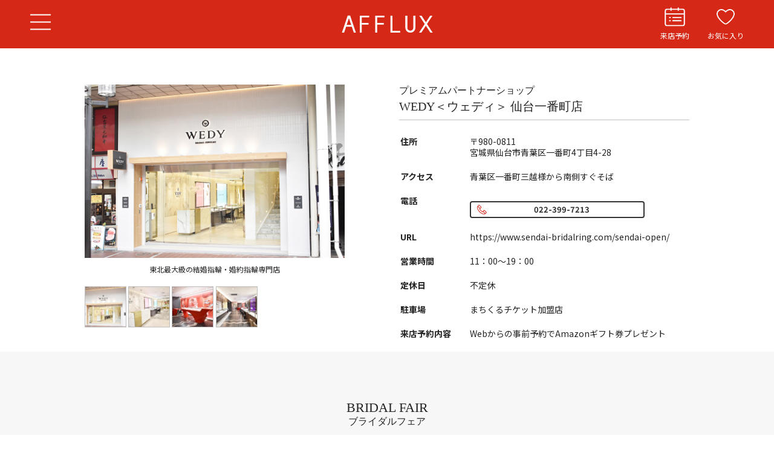

--- FILE ---
content_type: text/html; charset=utf-8
request_url: https://accounts.google.com/o/oauth2/postmessageRelay?parent=https%3A%2F%2Fafflux.jp&jsh=m%3B%2F_%2Fscs%2Fabc-static%2F_%2Fjs%2Fk%3Dgapi.lb.en.OE6tiwO4KJo.O%2Fd%3D1%2Frs%3DAHpOoo_Itz6IAL6GO-n8kgAepm47TBsg1Q%2Fm%3D__features__
body_size: 161
content:
<!DOCTYPE html><html><head><title></title><meta http-equiv="content-type" content="text/html; charset=utf-8"><meta http-equiv="X-UA-Compatible" content="IE=edge"><meta name="viewport" content="width=device-width, initial-scale=1, minimum-scale=1, maximum-scale=1, user-scalable=0"><script src='https://ssl.gstatic.com/accounts/o/2580342461-postmessagerelay.js' nonce="d1UfSIpSVZPqJOrmF53m0A"></script></head><body><script type="text/javascript" src="https://apis.google.com/js/rpc:shindig_random.js?onload=init" nonce="d1UfSIpSVZPqJOrmF53m0A"></script></body></html>

--- FILE ---
content_type: text/css
request_url: https://afflux.jp/wp-content/themes/afflux/style.css
body_size: -89
content:
/*
Template:twentyseventeen
Theme Name:afflux
*/

--- FILE ---
content_type: text/css
request_url: https://afflux.jp/wp-content/themes/afflux/css/notop.css?20190821
body_size: 406
content:
@charset "utf-8";
@media screen and (max-width: 768px){
  .ringBanner{
    margin: 5px 10px;
    text-align: center;
  }
  .bottomContentsLinks{
    margin:20px auto 70px;
  }
  .bottomContentsLinks .bcLinkBox{
    width: 48%;
    margin: 1%;
    float: left;
    transition: 0.5s;
  }
  .bottomContentsLinks .bcLinkBox:hover{
    opacity: 0.8;
  }
}

@media screen and (min-width: 769px) and (max-width: 999px) {
  .ringPanel{
    width: 100%;
    max-width: 1000px;
    margin: 0 auto;
  }
  .ringPanel .ringBanner{
    float: left;
    width: 49%;
    margin-right: 2%;
    margin-bottom: 30px;
    background: #efe8e9;
    background: -moz-linear-gradient(left, #ffffff 0%, #efe8e9 100%);
    background: -webkit-linear-gradient(left, #ffffff 0%,#efe8e9 100%);
    background: linear-gradient(to right, #ffffff 0%,#efe8e9 100%);
    filter: progid:DXImageTransform.Microsoft.gradient( startColorstr='#ffffff', endColorstr='#efe8e9',GradientType=1 );
    transition: 0.3s;
  }
  .ringPanel .ringBanner:nth-child(2n){
    margin-right: 0%;
  }
  .ringPanel .ringBanner:hover{
    background: #F7F7F7;
  }
  .shopPSwap{
    margin-bottom: 30px;
  }
  .bottomContentsLinks{
    margin:20px auto 70px;
  }
  .bottomContentsLinks .bcLinkBox{
    width: 24.6%;
    margin: 0.2%;
    float: left;
    transition: 0.5s;
  }
  .bottomContentsLinks .bcLinkBox:hover{
    opacity: 0.8;
  }
}

@media screen and (min-width: 1000px)  {
  .ringPanel{
    max-width: 1000px;
    width: 100%;
    margin: 0 auto;
  }
  .ringPanel .ringBanner{
    float: left;
    width: 49%;
    margin-right: 2%;
    margin-bottom: 30px;
    background: #efe8e9;
    background: -moz-linear-gradient(left, #ffffff 0%, #efe8e9 100%);
    background: -webkit-linear-gradient(left, #ffffff 0%,#efe8e9 100%);
    background: linear-gradient(to right, #ffffff 0%,#efe8e9 100%);
    filter: progid:DXImageTransform.Microsoft.gradient( startColorstr='#ffffff', endColorstr='#efe8e9',GradientType=1 );
    transition: 0.3s;
  }
  .ringPanel .ringBanner:nth-child(2n){
    margin-right: 0%;
  }
  .ringPanel .ringBanner:hover{
    background: #F7F7F7;
  }
  .shopPSwap{
    margin-bottom: 30px;
  }
  .bottomContentsLinks{
    margin:20px auto 70px;
  }
  .bottomContentsLinks .bcLinkBox{
    width: 24.6%;
    margin: 0.2%;
    float: left;
    transition: 0.5s;
  }
  .bottomContentsLinks .bcLinkBox:hover{
    opacity: 0.8;
  }
}

--- FILE ---
content_type: text/css
request_url: https://afflux.jp/wp-content/plugins/my-favorites/assets/fonts.css
body_size: 374
content:
@font-face {
  font-family: 'icomoon-ccc-my_favorite';
  src:  url('fonts/icomoon-ccc-my_favorite.eot?pzf51e');
  src:  url('fonts/icomoon-ccc-my_favorite.eot?pzf51e#iefix') format('embedded-opentype'),
    url('fonts/icomoon-ccc-my_favorite.ttf?pzf51e') format('truetype'),
    url('fonts/icomoon-ccc-my_favorite.woff?pzf51e') format('woff'),
    url('fonts/icomoon-ccc-my_favorite.svg?pzf51e#icomoon-ccc-my_favorite') format('svg');
  font-weight: normal;
  font-style: normal;
  font-display: block;
}

[class^="icon-ccc-my_favorite-"], [class*=" icon-ccc-my_favorite-"] {
  /* use !important to prevent issues with browser extensions that change fonts */
  font-family: 'icomoon-ccc-my_favorite' !important;
  speak: never;
  font-style: normal;
  font-weight: normal;
  font-variant: normal;
  text-transform: none;
  line-height: 1;

  /* Better Font Rendering =========== */
  -webkit-font-smoothing: antialiased;
  -moz-osx-font-smoothing: grayscale;
}

.icon-ccc-my_favorite-heart:before {
  content: "\f004";
}
.icon-ccc-my_favorite-refresh:before {
  content: "\f021";
}
.icon-ccc-my_favorite-minus-circle:before {
  content: "\f056";
}
.icon-ccc-my_favorite-check-circle:before {
  content: "\f058";
}
.icon-ccc-my_favorite-check-circle-o:before {
  content: "\f05d";
}
.icon-ccc-my_favorite-ban:before {
  content: "\f05e";
}
.icon-ccc-my_favorite-heart-o:before {
  content: "\f08a";
}
.icon-ccc-my_favorite-trash:before {
  content: "\f1f8";
}


--- FILE ---
content_type: text/css
request_url: https://afflux.jp/wp-content/themes/afflux/css/shop-single.css
body_size: 6428
content:
@charset "utf-8";

.wp_social_bookmarking_light,.wp_social_bookmarking_light_clear{
  display: none !important;
}
.mb5{
  margin-bottom: 5px;
}
.qMin {
  font-family: "游明朝", YuMincho, "ヒラギノ明朝 ProN W3", "Hiragino Mincho ProN", "ＭＳ Ｐ明朝", "ＭＳ 明朝","メイリオ", Meiryo, "ヒラギノ角ゴ ProN W3", "Hiragino Kaku Gothic ProN", "ＭＳ Ｐゴシック", "MS PGothic","sans-serif";
}
.typeDetail{
  display: none;
}
.typeImgs{
  display: none;
}
.detailText .wp_social_bookmarking_light{
  display: none !important;
}
.detailText .wpcr3_in_content{
  display: none !important;
}
body .noBorder{
  border: none;
}
.mt20{
  margin-top: 20px;
}
.code-block{
	clear: none !important;
}
  
@media screen and (max-width: 768px){
  /* shop */
  .shopList .direct{
    text-align: center;
    height: 25px;
    width: 96%;
    margin: 0 auto;
  }
  .shopList .direct a{
    color: #000;
    padding:5px 10px;
    border: #000 solid 3px;
    -webkit-transition: background-color 0.3s;
    transition: background-color 0.3s;
    font-size: 11px;
    display: block;
  }
  .shopList .direct a:hover{
    -webkit-transition: background-color 0.3s;
    transition: background-color 0.3s;
    color: #ffffff;
    background-color: #e00000;
    border: #e00000 solid 3px;
  }
  .areaList{
    margin: 12px auto;
    text-align: center;
  }
  .areaList li {
    width: 96%;
    margin: 0 auto;
    margin-bottom: 5px;
    display: block;
  }
  .areaList li a{
    display: block;
    width: 100%;
    color: #000;
    padding:5px 10px;
    border: #000 solid 3px;
    -webkit-transition: background-color 0.3s;
    transition: background-color 0.3s;
    font-size: 11px;
  }
  .areaList li a:hover{
    -webkit-transition: background-color 0.3s;
    transition: background-color 0.3s;
    color: #ffffff;
    background-color: #e00000;
    border: #e00000 solid 3px;
  }
  
  /* shopBox */
  .shopBox{
    margin: 10px auto 0px;
    width: 96%;
  }
  .shopInfoWap .shopInfo {
    width: 100%;
    float: none;
    }
  .shopInfo {
    width: 55%;
    float: right;
}

  .shopInfo h2{
    font-weight: normal;
    font-size: 18px;
    margin: 10px 0;
  }
  .shopInfo p{
    margin-top: -0px;
    font-size: 1em;
    line-height: 140%;
  }
  .spShopArea{
    background: url(../img/shop/shoplist_spbg_close.png) no-repeat right center #CA2A1F;
    background-size: 35px 25px;
    padding: 15px;
    width: 96%;
    margin: 10px auto;
    color: #FFF;
    text-align: center;
    display: block !important;
  }
  .shopList .listOpen{
    background: url(../img/shop/shoplist_spbg_open.png) no-repeat right center #CA2A1F;
    background-size: 35px 25px;
  }
  
  .shopLabel{
    font-size: 18px;
    padding: 25px 0 25px;
    marigin-top: 10px;
    text-align: center;
  }
  /* shopAreaBox */
  .shopAreaBox{
    width: 98%;
    float: none;
    margin: 1% 1% 10px;
    border-bottom: 1px solid #CCC;
    padding: 10px;

  }
  .shopAreaBox .shopBox{
    margin: 5px auto 20px;
  }
  .shopAreaBox .shopImg{
    width: 40%;
    float: left;
    margin-right: 5%;
    height: auto !important;
  }
  .shopImg{
    height: auto !important;
  }
  .shopAreaBox .shopInfo h2{
    font-weight: normal;
    font-size: 1em;
    text-align: left !important;
    margin-bottom: 20px !important;
    margin-top: 0px !important;
  }
  .shopAreaBox .shopInfo p{
    font-weight: normal;
    font-size: 0.75em;
    line-height: 1.7em;
  }
  /* shopDetail */
  .shopDetail{
    width: 100%;
    margin: 0 auto;
    display: table;
  }
  .detailImg{
    width: 100%;
    box-sizing: border-box;
  }
  .detailText{
    width: 100%;
    padding: 10px 20px;
    box-sizing: border-box;
    vertical-align: middle;
  }
  .detailText table{
    margin-bottom: 10px;
  }
  .detailText table th{
    width: 100%;
    display: block;
    font-weight: bold;
  }
  .detailText td,.detailText th{
    display: block;
    width: 100%;
    padding: 4px 2px 4px;
    text-align: left;
    vertical-align: top;
    line-height: 1.3;
  }
  body .detailText td{
    border-bottom: 1px dotted #C8C8C8;
    padding-bottom: 10px;
    margin-bottom: 3px;
  }
  .detailLinks a{
    display: block;
    position: relative;
    width: 140px;
    height: 35px;
    margin: 9px 5px;
    padding: 10px 0;
    background-color: #333;
    color: #FFF;
    border: none;
    border-radius: 20px;
    text-align: center;
    font-size: 11px;
    cursor: pointer;
    transition: all 0.5s ease;
    float: left;
  }
  .detailLinks a:hover{
    background-color: #ea1e21;
  }
  
  /*map*/
  .map{
    margin: 50px 0;
  }
  .map iframe{
    width: 100%;
    height: 400px;
  }
  
  /* newsShop */
  #newsShop{
    margin:100px 0 70px;
  }
  #newsShop h3{
    text-align: center;
  }
  #newsShop h3 img{
    width: 150px;
  }
  #newsShop span.subTtl{
    font-weight: bold;
    text-align: center;
    font-size: 14px;
    display: block;
    padding: 20px;
  }
  #newsShop .newsShopRead{
    text-align: center;
  }
  #newsShop .newsShopRead p{
    margin: 0 10px;
    text-align: left;
  }
  #newsShop .newsShopRead p br{
    display: none;    
  }
  #newsShop .newsShopBtn{
    padding: 8px 15px;
    color: #E82F28;
    border: 2px solid #E82F28;
    background: url(../img/shop/blog_arrow.png) no-repeat right center #FFF;
    background-size: 20px 23px;
    min-width: 180px;
    display: inline-block;
  }
  #newsShop .newsShopBtn:hover{
    background: url(../img/shop/blog_arrow.png) no-repeat right center #E82F28;
    color: #FFF;
  }
  .newsShopText{
    display: none;
    padding: 10px;
    line-height: 200%;
  }
  .shopBlog{
    width: 768px;
    max-width: 100%;
    margin: 30px auto;
  }
  .shopBlogList{
    display: block;
    box-sizing: border-box;
  }
  .shopBlogList .shopBlogBox{
    background: #FFF;
    display: block;
    padding: 5px;
    width: 48%;
    margin: 1%;
    box-sizing: border-box;
    text-align: center;
    vertical-align: middle;
    border: 1px solid #CCC;
    float: left;
  }
  .shopBlogList .shopBlogBox:nth-child(3n){
    display: none;
  }
  .shopBlogList .shopBlogBox h3 img{
    max-width: 198px;
    margin: 40px 0;
  }
  .blogentry a{
    padding: 5px;
    display: block;
    background: #FFF;
  }
  .blogentry span{
    display: block;
    font-size: 12px;
    color: #999;
    text-align: left;
  }
  .blogentry div{
    text-align: left;
    margin-bottom: 5px;
  }
  .blogentry h3{
    font-family: Verdana, "メイリオ", Meiryo, "ヒラギノ角ゴ ProN W3", "Hiragino Kaku Gothic ProN", "ＭＳ Ｐゴシック", "MS PGothic", sans-serif;
    font-size: 13px;
    font-weight: bold !important;
    margin-bottom: 6px;
    text-align: left;
  }
  .blogentry:hover .shopBlogLink{
    text-decoration: underline;
  }
  .shopBlogImg{
    text-align: center !important;
  }
  .shopborder{
    border-bottom: 1px solid #000;
    padding-bottom: 10px;
    margin-bottom: 10px;
  }
  .bottomShopList{}
  .bottomShopList table{}
  .bottomShopList table td{
    padding: 3px;
    box-sizing: border-box;
    width: 50%;
  }
  .bottomShopList table td a{
    background: url(../img/shop/bottom_shoplist_bg.png) no-repeat right center;
    background-size: 25px 20px;
    display: block;
    padding: 5px;
    text-align: center;
    box-sizing: border-box;
    border: 3px solid #000;
  }
  .bottomBorder{
    border-bottom: 1px solid #ccc;
    padding-bottom: 15px;
    margin-bottom: 5px;
  }
  .shopTelBtn{}
  .shopReserveBtn a{
    background:#E6211A;
    padding: 2px 10px 2px 5px;
    text-align: center;
    color: #FFF;
    font-size: 12px;
    width: 80%;
    font-weight: bold;
    vertical-align: middle;
    display: flex;
    justify-content: center;
    align-items: center;
  }
  .tokuten{
    line-height: 100%;
    margin: 10px auto;
    font-size: 11px;
  }
  .wideBtns{
    font-size: 12px;
  }
  .wideBtns .shopTelBtn{
    width: 49%;
    float: left;
    margin-right: 0;
  }
  .wideBtns .shopReserveBtn{
    width: 49%;
    float: right;
  }
  .wideBtns .shopReserveBtn a img{
    margin-right: 3px;
  }
  .wideBtns .shopTelBtn a,.wideBtns .shopReserveBtn a{
    width: 100%;
		padding: 15px;
		background: linear-gradient(to right,#d5281d,#74110f);
		color: #fff;
		margin-top: 5px;
		border-radius: 30px;
		transition: all 0.3s;
		text-align: center;
  }
  .wideBtns {
    margin-top: 15px;
  }
  .shopTelBtn a,.shopReserveBtn a{
    transition: 0.3s;
  }
  .shopTelBtn a:hover,.shopReserveBtn a:hover{
    opacity: 0.6;
  }
  .mt50{
    margin-top: 50px;
  }
  .bottomContentsLinks{
    margin:20px auto 70px;
  }
  .bottomContentsLinks .bcLinkBox{
    width: 48%;
    margin: 1%;
    float: left;
    transition: 0.5s;
  }
  .bottomContentsLinks .bcLinkBox:hover{
    opacity: 0.8;
  }
  .wideLeft{
    display: none;
  }
  .wideRight{
    width: 100%;
    float: none;
  }
  .detailReserve{
    text-align: center;
  }
  .detailReserve p{
    margin: 10px 10px 25px;
    line-height: 180%;
  }
  .detailReserve h3{
    font-size: 20px;
  }
  .drLeft{
    width: 49.5%;
    float: left;
  }
  .drRight{
    width: 49.5%;
    float: right;
  }
  .drArea{
    margin: 30px auto;
  }
  .wideRight iframe{
    width: 100%;
  }
  .detailText h1{
    font-size: 20px;
    padding-bottom: 4px;
    margin-bottom: 8px;
    text-align: center;
  }
  .detailText h1 span{
    font-size: 16px;
    display: block;
    margin-bottom: 2px;
  }
  h3.shopSubTtl{
    text-align: center;
    display: block;
    margin: 15px 0 35px;
    font-size: 16px;
  }
  h3.shopSubTtl strong{
    font-size: 18px;
    display: block;
  }
  .blogLinkBtn{
    margin: 5px 0 40px;
    width: 100%;
    text-align: center;
  }
  .newsShopRead .blogLinkBtn{
    margin: 0;
    width: 100%;
    text-align: center;
  }
  .blogLinkBtn a{
    padding: 8px 15px;
    color: #E82F28;
    border: 2px solid #E82F28;
    background: url(../img/shop/blog_arrow.png) no-repeat right center #FFF;
    background-size: 20px 23px;
    min-width: 180px;
    display: inline-block;
  }
  .blogLinkBtn a:hover{
    background: url(../img/shop/blog_arrow.png) no-repeat right center #E82F28;
    color: #FFF;
  }
  #interView{
    padding: 30px 0;
    border-top: 1px solid #BFBFBF;
  }
  #interView .interviewImg{
    float: none;
    margin: 10px 0;
    width: 100%;
  }
  .interviewTtl{
    font-size: 14px;
    text-align: center;
  }
  .interviewBox h4.interviewTtl{
    font-size: 18px;
  }
  .interviewBox h4{
    margin-bottom: 10px;
    font-size: 16px;
    font-weight: bold;
  }
  .interviewBox p{
    margin-bottom: 45px;
  }
  .firstBox{
    padding-top: 10px;
  }
  .interArea{
    padding-top: 50px;
  }
  .secBox{
    clear: both;
  }
  .detailLeft{
    width: 100%;
    margin-bottom: 10px;
  }
  .detailMainImg{
    margin-bottom: 20px;
  }
  .detailImgList{
  padding: 0 20px;
  }
  .detailImgList li{
    float: left;
    margin: 0.8%;
    border: 1px solid #BFBFBF;
    box-sizing: border-box;
    width: 15%;
  }
  .detailImgList li:last-child{
    margin-right: 0;
  }
  .detailNote,.bsdetailNote{
    font-size: 12px;
    margin: 10px;
    text-align: center;
  }
  .detailNote, .bsdetailNote {
    display: none;
  }
  .detailLeft .bikou01{
    display: block;
  }
  #fair{
    background: #F7F7F7;
    padding: 10px 0 40px;
  }
  .fairBox{
    padding: 12px;
    background: #FFF;
  }
  .fairInfo{
    padding: 5px;
    margin-left: 0;
    font-size: 12px;
  }
  .fairInfo h4{
    color: #000;
    font-size: 18px;
    margin: 5px 0;
  }
  .fairImg{
    float: none;
    width: 100%;
    margin-bottom: 10px;
		text-align: center;
    
  }
  .fairBox h4{
	  margin: 5px;
	  font-weight: bold;
  }
  span.recommend {
    display: inline-block;
    text-align: center;
    padding: 1px 10px;
    background: #9E813F;
    font-size: 11px;
    font-weight: bold;
    color: #FFF;
  }
  .fairText{
    border-bottom: 1px dotted #434040;
    padding-bottom: 10px;
    margin-bottom: 10px;
  }
  .fairBottom{
    margin-bottom: 10px;
  }
  .fairLinkBtn,.fairReserveBtn{
    float: none;
    width: 100%;
		margin: 5px auto;
		display: block;
  }

  .fairLinkBtn,.fairReserveBtn{
    display: inline-block;
  }
  .fairLinkBtn a,.fairReserveBtn a{
    display: block;
    padding: 4px 8px 4px 10px;
    text-align: center;
    color: #FFF;
    font-weight: bold;
    font-size: 12px;
  }
  .fairLinkBtn a,.fairReserveBtn a{
    width: 80%;
		padding: 15px;
		background: linear-gradient(to right,#d5281d,#74110f);
		color: #fff;
		margin: 5px auto 0;
		border-radius: 30px;
		transition: all 0.3s;
		text-align: center;
  }
  .fairInfo span.recommend{
    display: inline-block;
    text-align: center;
    padding: 1px 10px;
    background: #9E813F;
    font-size: 11px;
    font-weight: bold;
    color: #FFF;
    margin-left: 8px;
  }
  .fairBox {
    margin-bottom: 20px;
  }
  .shopTelbtn a{
    background: url(../img/shop/shop_telicon.png) no-repeat 5px center #FFF;
    background-size: 25px 20px;
    border: 2px solid #333;
    color: #333;
    padding: 4px 20px 4px 35px;
    border-radius: 4px;
  }
  .shopDetail .wideBtns {
    margin: 0 10px;
    font-size: 12px;
  }
  .shopDetail .wideBtns .shopTelBtn{
    width: 49%;
    float: left;
    margin-right: 0;
  }
	.shopDetail .wideBtns .shopTelBtn img{
		margin-right: 3px;
  }
  .shopDetail .wideBtns .shopReserveBtn{
    width: 49%;
    float: right;
  }
  .blogLinkBtn span {
    padding: 8px 15px;
    color: #E82F28;
    border: 2px solid #E82F28;
    background: url(../img/shop/blog_arrow.png) no-repeat right center #FFF;
    background-size: 20px 23px;
    min-width: 180px;
    display: inline-block;
  }
  .shopCloseBtn{
    display: none;
  }
  .shopCloseBtn .blogLinkBtn span {
    padding: 8px 15px;
    color: #E82F28;
    border: 2px solid #E82F28;
    background: url(../img/shop/close_iconw.png) no-repeat right center #FFF;
    background-size: 25px 20px;
    min-width: 180px;
    display: inline-block;
  }
  .moreText{
    display: none;
  }
  .shopPSwap{
    padding: 15px 8px;
    background: #F4F4F4;
  }
  .shopAreaBox {
    background: #FFF;
  }
  .shopPSwap .sInner{
    padding: 10px 0;
  }
  .shopTtl {
    font-size: 18px;
    padding-bottom: 5px;
    color: #333;
  }
  .cb{
    clear: both;
  }
  .shopAreaBox .shopTelBtn{
    float: left;
    width: 49%;
  }
  .shopAreaBox .shopReserveBtn{
    float: right;
    width: 49%;
  }
  .shopAreaBox .shopTelBtn a{
    width: 100%;
    margin-top: 0;
    height: 30px;
    font-size: 12px;
  }
  .shopAreaBox .shopReserveBtn a{
    width: 100%;
    height: 30px;
    padding: 2px 10px 2px 0px;
    font-size: 12px;
    vertical-align: middle;
    display: flex;
    justify-content: center;
    align-items: center;
  }
  .shopAreaBox {
    background: url(../img/shop/shoplist_arrow.png) no-repeat right top #FFF;
    background-size: 30px 35px;
  }
  .gb{
    background: #f4f4f4;
  }
  .shopBox{
    padding-top: 15px;
    border-top: 1px solid #000;
  }
  .gb .shopInfoWap .shopBox {
    background: url(../img/shop/bottom_shoplist_bg_g.png) no-repeat right top;
    background-size: 30px 35px;
    padding-top: 10px !important;
  }
  h1.shopTitleLabel{
    font-size: 16px;
    line-height: 180%;
    text-align: center;
    font-family: "游明朝", YuMincho, "ヒラギノ明朝 ProN W3", "Hiragino Mincho ProN", "ＭＳ Ｐ明朝", "ＭＳ 明朝", serif !important;
  }
  h1.shopTitleLabel span{
    font-size: 18px !important;
    letter-spacing: 0 !important;
  }
}

@media screen and (min-width: 769px) and (max-width: 999px) {
  /* shop */
  .shopList .direct{
    text-align: center;
    height: 25px;
  }
  .shopList .direct a{
    color: #000;
    padding: 5px 50px;
    border: #000 solid 3px;
    -webkit-transition: background-color 0.3s;
    transition: background-color 0.3s;
    font-size: 11px;
  }
  .shopList .direct a:hover{
    -webkit-transition: background-color 0.3s;
    transition: background-color 0.3s;
    color: #ffffff;
    background-color: #e00000;
    border: #e00000 solid 3px;
  }
  .areaList{
    margin: 20px auto;
    text-align: center;
  }
  .areaList li {
    display: inline-block;
    height: 30px;
    margin-bottom: 10px;
  }
  .areaList li a{
    color: #000;
    padding: 5px 30px;
    border: #000 solid 3px;
    -webkit-transition: background-color 0.3s;
    transition: background-color 0.3s;
    font-size: 11px;
    margin: 2px;
  }
  .areaList li a:hover{
    -webkit-transition: background-color 0.3s;
    transition: background-color 0.3s;
    color: #ffffff;
    background-color: #e00000;
    border: #e00000 solid 3px;
  }
  
  /* shopBox */
  .shopBox{
    margin: 30px auto 70px;
    width: 96%;
  }
  .shopImg{
    width: 40%;
    float: left;
    margin-right: 5%;
  }
  .shopInfo{
    width: 50%;
    float: left;
  }
  .shopInfo h2{
    font-weight: normal;
    font-size: 20px;;
    margin-bottom: 20px;
  }
  .shopInfo p{
    margin-top: -0px;
    font-size: 1em;
    line-height: 2;
  }
  .shopLabel{
    font-size: 18px;
    padding: 20px 0 20px;
    margin-top: 20px;
    border-top: 1px solid #000;
    text-align: center;
  }
  /* shopAreaBox */
  .shopAreaBox{
    width: 50%;
    float: left;
    padding: 1%;
    margin:1% 0;
    border-bottom: 1px solid #C8C5C5;
  }
  .shopAreaBox .shopBox{
    margin: 30px auto 70px;
  }
  .shopAreaBox .shopImg{
    width: 40%;
    float: left;
    margin-right: 5%;
    height: 150px;
  }
  .shopAreaBox .shopInfo h2{
    font-weight: normal;
    font-size: 1em;
    text-align: left !important;
    margin-bottom: 20px !important;
    margin-top: 0px !important;
  }
  .shopAreaBox .shopInfo p{
    font-weight: normal;
    font-size: 0.75em;
    margin-top: -20px;
    line-height: 1.7em;
  }
  /* shopDetail */
  .shopDetail{
    width: 100%;
    max-width: 1428px;
    margin: 0 auto;
    display: table;
  }
  .detailImg{
    width: 49%;
    box-sizing: border-box;
    float: left;
  }
  .detailText{
    width: 48%;
    box-sizing: border-box;
    float: right;
  }
  .detailText table{
    margin-bottom: 10px;
  }
  .detailText table th{
    width: 115px;
    font-weight: bold;
  }
  .detailText td,.detailText th{
    padding: 11px 2px 11px;
    text-align: left;
    vertical-align: top;
    line-height: 1.3;
  }
  .detailLinks a{
    display: block;
    position: relative;
    width: 165px;
    height: 45px;
    margin: 9px 5px;
    padding: 15px 0;
    background-color: #333;
    color: #FFF;
    border: none;
    border-radius: 20px;
    text-align: center;
    font-size: 12px;
    cursor: pointer;
    transition: all 0.5s ease;
    float: left;
  }
  .detailLinks a:hover{
    background-color: #ea1e21;
  }
  
  /*map*/
  .map{
    margin: 50px 0;
  }
  .map iframe{
    width: 100%;
    height: 600px;
  }
  
  /* newsShop */
  #newsShop{
    margin:100px 0 70px;
  }
  #newsShop h3{
    text-align: center;
  }
  #newsShop h3 img{
    width: 150px;
  }
  #newsShop span.subTtl{
    font-weight: bold;
    text-align: center;
    font-size: 18px;
    display: block;
    padding: 30px;
  }
  #newsShop .newsShopRead{
    text-align: left;
  }
  #newsShop .newsShopBtn{
    padding: 8px 30px;
    color: #E82F28;
    border: 2px solid #E82F28;
    background: url(../img/shop/blog_arrow.png) no-repeat right center #FFF;
    background-size: auto auto;
    background-size: 20px 23px;
    min-width: 180px;
    display: inline-block;
  }
  #newsShop .newsShopBtn:hover{
    background: url(../img/shop/blog_arrow.png) no-repeat right center #E82F28;
    color: #FFF;
  }
  .newsShopText{
    display: none;
    padding: 20px 0;
    line-height: 200%;
  }
  .shopBlog{
    width: 1400px;
    max-width: 100%;
    margin: 30px auto;
  }
  .shopBlogList{
    padding: 20px 20px 30px;
    box-sizing: border-box;
  }
  .shopBlogList .shopBlogBox{
    padding: 5px;
    width: 30.33%;
    margin: 0 1.5%;
    box-sizing: border-box;
    text-align: center;
    vertical-align: middle;
    border: 1px solid #B2B1B1;
    background: #FFF;
    float: left;
  }
  .shopBlogList .shopBlogBox h3 img{
    max-width: 198px;
  }
  .shopBlogImg{
    text-align: center !important;
  }
  .blogentry a{
    padding: 15px;
    display: block;
    background: #FFF;
  }
  .blogentry span{
    display: block;
    font-size: 12px;
    color: #999;
    text-align: left;
  }
  .blogentry div{
    text-align: left;
    margin-bottom: 15px;
  }
  .blogentry h3{
    font-family: Verdana, "メイリオ", Meiryo, "ヒラギノ角ゴ ProN W3", "Hiragino Kaku Gothic ProN", "ＭＳ Ｐゴシック", "MS PGothic", sans-serif;
    font-size: 18px;
    font-weight: bold !important;
    margin-bottom: 20px;
    text-align: left;
  }
  .blogentry:hover .shopBlogLink{
    text-decoration: underline;
  }
  .shopAreaWap {
    background: #FFF;
    padding: 10px 30px;
    box-sizing: border-box;
  }
  .shopPSwap{
    padding: 35px 20px;
    background: #F4F4F4;
  }
  .shopTelBtn{}
  .shopTelBtn a{
    background: url(../img/shop/tel_btn_icon.png) no-repeat left center #E6211A;
    display: block;
    padding: 6px 10px;
    text-align: center;
    color: #FFF;
    font-size: 13px;
    width: 80%;
    margin-top: 10px;
    font-weight: bold;
  }
  .shopReserveBtn a{
    background:#E6211A;
    padding: 2px 20px 2px 5px;
    text-align: center;
    color: #FFF;
    font-size: 13px;
    width: 80%;
    font-weight: bold;
    vertical-align: middle;
    display: flex;
    justify-content: center;
    align-items: center;
  }
  .tokuten{
    line-height: 100%;
    margin: 10px auto;
    font-size: 11px;
  }
  .wideBtns{}
  .wideBtns .shopTelBtn{
    width: 180px;
    float: left;
    margin-right: 15px;
  }
  .wideBtns .shopReserveBtn{
    width: 210px;
    float: left;
  }
  .wideBtns .shopReserveBtn a{
    width: 100%;
    padding: 2px 20px 2px 5px;
    height: 40px;
    margin-top: 0;
    vertical-align: middle;
    display: flex;
    justify-content: center;
    align-items: center;
  }
  .wideBtns .shopTelBtn a{
    width: 100%;
    padding: 12px 15px;
    height: 40px;
    margin-top: 0;
  }
  .wideBtns {
    margin-top: 15px;
  }
  .shopTelBtn a,.shopReserveBtn a{
    transition: 0.3s;
  }
  .shopTelBtn a:hover,.shopReserveBtn a:hover{
    opacity: 0.6;
  }
  .mt50{
    margin-top: 50px;
  }
  .bottomContentsLinks{
    margin:20px auto 70px;
  }
  .bottomContentsLinks .bcLinkBox{
    width: 24.6%;
    margin: 0.2%;
    float: left;
    transition: 0.5s;
  }
  .bottomContentsLinks .bcLinkBox:hover{
    opacity: 0.8;
  }
  .wideLeft{
    width: 49%;
    float: left;
    padding: 25px 10px 15px;
    background: #F7F7F7;
  }
  .wideRight{
    width: 49%;
    float: right;
  }
  .detailReserve{
    text-align: center;
  }
  .detailReserve p{
    margin: 10px 10px 25px;
    line-height: 180%;
  }
  .detailReserve h3{
    font-size: 20px;
  }
  .drLeft{
    width: 49.5%;
    float: left;
  }
  .drRight{
    width: 49.5%;
    float: right;
  }
  .drArea{
    margin: 80px auto;
  }
  .wideRight iframe{
    width: 100%;
  }
  .detailText h1{
    font-size: 20px;
    padding-bottom: 8px;
    margin-bottom: 15px;
    border-bottom: 1px solid #BFBFBF;
  }
  .detailText h1 span{
    font-size: 16px;
    display: block;
    margin-bottom: 2px;
  }
  h3.shopSubTtl{
    text-align: center;
    display: block;
    margin: 70px 0 70px;
    font-size: 16px;
  }
  h3.shopSubTtl strong{
    font-size: 22px;
    display: block;
  }
  .blogLinkBtn{
    margin: 5px 0 40px;
    width: 100%;
    text-align: center;
  }
  .newsShopRead .blogLinkBtn{
    margin: 0;
    width: 100%;
    text-align: center;
  }
  .blogLinkBtn a{
    padding: 8px 30px;
    color: #E82F28;
    border: 2px solid #E82F28;
    background: url(../img/shop/blog_arrow.png) no-repeat right center #FFF;
    background-size: 20px 23px;
    min-width: 180px;
    display: inline-block;
  }
  .blogLinkBtn a:hover{
    background: url(../img/shop/blog_arrow.png) no-repeat right center #E82F28;
    color: #FFF;
  }
  #interView{
    padding: 60px 0;
    border-top: 1px solid #BFBFBF;
  }
  #interView .interviewImg{
    float: right;
    margin-left: 20px;
    margin-bottom: 20px;
    width: 42.8%;
  }
  .interviewTtl{
    font-size: 20px;
  }
  .interviewBox h4.interviewTtl{
    font-size: 20px;
  }
  .interviewBox h4{
    margin-bottom: 10px;
    font-size: 16px;
    font-weight: bold;
  }
  .interviewBox p{
    margin-bottom: 45px;
  }
  .firstBox{
    padding-top: 10px;
  }
  .interArea{
    padding-top: 50px;
  }
  .secBox{
    clear: both;
  }
  .detailLeft{
    width: 47%;
    float: left;
    margin-left: 1%;
  }
  .detailMainImg{
    margin-bottom: 20px;
  }
  .detailImgList{
    max-width: 430px;
  }
  .detailImgList li{
    float: left;
    margin-right: 0.8%;
    border: 1px solid #BFBFBF;
    box-sizing: border-box;
    width: 16%;
  }
  .detailImgList li:last-child{
    margin-right: 0;
  }
  .detailNote,.bsdetailNote{
    font-size: 12px;
    margin: 10px;
    text-align: center;
  }
  .detailNote, .bsdetailNote {
    display: none;
  }
  .detailLeft .bikou01{
    display: block;
  }
  #fair{
    background: #F7F7F7;
    padding: 10px 0 40px;
  }
  .fairBox{
    padding: 12px;
    background: #FFF;
  }
  .fairInfo{
    padding: 10px;
    margin-left: 300px;
  }
  .fairInfo h4{
    color: #000;
    font-size: 18px;
    margin: 5px 0;
  }
  .fairImg{
    float: left;
    margin-right: 20px;
    max-width: 280px;
  }
  .fairText{
    border-bottom: 1px dotted #434040;
    padding-bottom: 10px;
    margin-bottom: 10px;
  }
  .fairBottom{
    margin-bottom: 10px;
  }
  .fairLinkBtn,.fairReserveBtn{
    display: inline-block;
    margin-right: 10px;    
  }
 .fairLinkBtn a:hover,.fairReserveBtn a:hover{
		opacity: 0.6;
	}
  .fairLinkBtn a,.fairReserveBtn a{
		min-width: 220px;
		color: #fff;
		display: block;
		text-align: center;
		padding: 15px 0 17px;
		background: linear-gradient(to right,#d5281d,#72110f);
		margin: 10px auto 0;
		border-radius: 30px;
		font-size: 16px;
		transition: 0.3s all;
  }
  .fairInfo span.recommend{
    display: inline-block;
    text-align: center;
    padding: 1px 10px;
    background: #9E813F;
    font-size: 11px;
    font-weight: bold;
    color: #FFF;
    margin-left: 8px;
  }
  .fairBox {
    margin-bottom: 20px;
  }
  .shopTelbtn a{
    background: url(../img/shop/shop_telicon.png) no-repeat 5px center #FFF;
    background-size: 25px 20px;
    border: 2px solid #333;
    color: #333;
    padding: 4px 20px 4px 35px;
    border-radius: 4px;
  }
  .shopBox{
    padding-top: 40px;
    border-top: 1px solid #000;
  }
  h1.shopTitleLabel{
    font-size: 16px;
    line-height: 180%;
    text-align: center;
    font-family: "游明朝", YuMincho, "ヒラギノ明朝 ProN W3", "Hiragino Mincho ProN", "ＭＳ Ｐ明朝", "ＭＳ 明朝", serif !important;
  }
  h1.shopTitleLabel span{
    font-size: 20px !important;
    letter-spacing: 0 !important;
  }
}

@media screen and (min-width: 1000px)  {
  
  /* shop */
  .shopList .direct{
    text-align: center;
  }
  .shopList .direct a{
    color: #000;
    padding: 5px 50px;
    border: #000 solid 3px;
    -webkit-transition: background-color 0.3s;
    transition: background-color 0.3s;
    font-size: 11px;
  }
  .shopList .direct a:hover{
    -webkit-transition: background-color 0.3s;
    transition: background-color 0.3s;
    color: #ffffff;
    background-color: #e00000;
    border: #e00000 solid 3px;
  }
  .areaList{
    margin: 20px auto;
    text-align: center;
  }
  .areaList li {
    display: inline;
  }
  .areaList li a{
    color: #000;
    padding: 5px 29px;
    border: #000 solid 3px;
    -webkit-transition: background-color 0.3s;
    transition: background-color 0.3s;
    font-size: 11px;
    margin: 2px;
  }
  .areaList li a:hover{
    -webkit-transition: background-color 0.3s;
    transition: background-color 0.3s;
    color: #ffffff;
    background-color: #e00000;
    border: #e00000 solid 3px;
  }
  
  /* shopBox */
  .shopBox{
    margin: 20px auto 10px;
  }
  .shopImg{
    width: 450px;
    float: left;
    margin-right: 70px;
  }
  .shopInfo h2{
    font-weight: normal;
    font-size: 20px;;
    margin-bottom: 20px;
  }
  .shopInfo p{
    margin-top: -0px;
    font-size: 1em;
    line-height: 2;
  }
  
  .shopLabel{
    font-size: 18px;
    padding: 60px 0;
    margin-top: 20px;
    border-top: 1px solid #000;
    text-align: center;
  }
  /* shopAreaBox */
  .shopAreaBox{
    width: 50%;
    float: left;
    padding: 1% 1% 2%;
    margin:1% 0;
    border-bottom: 1px solid #C8C5C5;
  }
  .shopAreaBox .shopBox{
    margin: 30px auto 70px;
  }
  .shopAreaBox .shopImg{
    width: 40%;
    float: left;
    margin-right: 5%;
    height: 150px;
  }
  .shopAreaBox .shopInfo h2{
    font-weight: normal;
    font-size: 1em;
    text-align: left !important;
    margin-bottom: 20px !important;
    margin-top: 0px !important;
  }
  .shopAreaBox .shopInfo p{
    font-weight: normal;
    font-size: 0.75em;
    margin-top: -20px;
    line-height: 1.7em;
  }
  
  /* shopDetail */
  .shopDetail{
    width: 100%;
    max-width: 1000px;
    margin: 0 auto;
    padding-top: 60px;
  }
  .detailImg{
    width: 49%;
    box-sizing: border-box;
    float: left;
  }
  .detailText{
    width: 48%;
    box-sizing: border-box;
    float: right;
  }
  .detailText table{
    margin-bottom: 10px;
  }
  .detailText table th{
    width: 115px;
    font-weight: bold;
  }
  .detailText td,.detailText th{
    padding: 11px 2px 11px;
    text-align: left;
    vertical-align: top;
    line-height: 1.3;
  }
  .detailLinks a{
    display: block;
    position: relative;
    width: 185px;
    height: 45px;
    margin: 9px 10px;
    padding: 15px 0;
    background-color: #333;
    color: #FFF;
    border: none;
    border-radius: 20px;
    text-align: center;
    font-size: 12px;
    cursor: pointer;
    transition: all 0.5s ease;
    float: left;
  }
  .detailLinks a:hover{
    background-color: #ea1e21;
  }
  
  /*map*/
  .map{
    margin: 50px 0;
  }
  .map iframe{
    width: 100%;
    height: 600px;
  }
  
  /* newsShop */
  #newsShop{
    margin:100px 0 70px;
  }
  #newsShop h3{
    text-align: center;
  }
  #newsShop h3 img{
    width: 150px;
  }
  #newsShop span.subTtl{
    font-weight: bold;
    text-align: center;
    font-size: 20px;
    display: block;
    padding: 30px;
  }
  #newsShop .newsShopRead{
    text-align: left;
  }
  #newsShop .newsShopBtn{
    padding: 8px 30px;
    color: #E82F28;
    border: 2px solid #E82F28;
    background: url(../img/shop/blog_arrow.png) no-repeat right center #FFF;
    background-size: 20px 23px;
    min-width: 180px;
    display: inline-block;
  }
  #newsShop .newsShopBtn:hover{
    background: url(../img/shop/blog_arrow.png) no-repeat right center #E82F28;
    color: #FFF;
  }
  .newsShopText{
    display: none;
    padding: 20px 0;
    line-height: 200%;
  }
  .tyokueiImg{
    width: 1400px;
    max-width: 100%;
    margin: 30px auto;
  }
  .tyokueiImg li{
    float: left;
    width: 33.33%;
  }
  
  .shopBlog{
    width: 1000px;
    max-width: 100%;
    margin: 30px auto;
  }
  .shopBlogList{
    display: table;
    padding: 20px 0px 30px;
    box-sizing: border-box;
  }
  .shopBlogList .shopBlogBox{
    padding: 5px;
    width: 30.33%;
    margin: 0 1.5%;
    box-sizing: border-box;
    text-align: center;
    vertical-align: middle;
    border: 1px solid #B2B1B1;
    background: #FFF;
    float: left;
  }
  .shopBlogList .shopBlogBox h3 img{
    max-width: 198px;
  }
  .blogentry a{
    padding: 15px;
    display: block;
    background: #FFF;
  }
  .blogentry span{
    display: block;
    font-size: 12px;
    color: #999;
    text-align: left;
  }
  .blogentry div{
    text-align: left;
    margin-bottom: 8px;
  }
  .blogentry h3{
    font-family: Verdana, "メイリオ", Meiryo, "ヒラギノ角ゴ ProN W3", "Hiragino Kaku Gothic ProN", "ＭＳ Ｐゴシック", "MS PGothic", sans-serif;
    font-size: 14px;
    font-weight: bold !important;
    margin-bottom: 5px;
    text-align: left;
  }
  .shopBlogImg{
    text-align: center !important;
  }
  .blogentry:hover .shopBlogLink{
    text-decoration: underline;
  }
  .shopAreaWap .shopAreaBox .shopInfo{
    margin-left: 210px;
  }
  .shopTtl{
    margin-bottom: 30px;
    font-size: 20px;
  }
  .shopAreaWap {
    background: #FFF;
    padding: 10px 30px;
    box-sizing: border-box;
  }
  .shopPSwap{
    padding: 35px 20px;
    background: #F4F4F4;
  }
  .shopTelBtn{}
  .shopTelBtn a{
    background: url(../img/shop/tel_btn_icon.png) no-repeat left center #E6211A;
    display: block;
    padding: 6px 10px;
    text-align: center;
    color: #FFF;
    font-size: 13px;
    width: 80%;
    margin-top: 10px;
    font-weight: bold;
  }
  .shopReserveBtn a{
    background:#E6211A;
    padding: 2px 20px 2px 5px;
    text-align: center;
    color: #FFF;
    font-size: 13px;
    width: 80%;
    font-weight: bold;
    vertical-align: middle;
    display: flex;
    justify-content: center;
    align-items: center;
  }
  .tokuten{
    line-height: 100%;
    margin: 10px auto;
    font-size: 11px;
  }
  .wideBtns{}
  .wideBtns .shopTelBtn{
    width: 180px;
    float: left;
    margin-right: 15px;
  }
  .wideBtns .shopReserveBtn{
    width: 210px;
    float: left;
  }
  .wideBtns .shopReserveBtn a{
    width: 100%;
    padding: 2px 20px 2px 5px;
    height: 40px;
    margin-top: 0;
    vertical-align: middle;
    display: flex;
    justify-content: center;
    align-items: center;
  }
  .wideBtns .shopTelBtn a{
    width: 100%;
    padding: 12px 15px;
    height: 40px;
    margin-top: 0;
  }
  .wideBtns {
    margin-top: 15px;
  }
  .shopTelBtn a,.shopReserveBtn a{
    transition: 0.3s;
  }
  .shopTelBtn a:hover,.shopReserveBtn a:hover{
    opacity: 0.6;
  }
  .mt50{
    margin-top: 50px;
  }
  .bottomContentsLinks{
    margin:20px auto 70px;
  }
  .bottomContentsLinks .bcLinkBox{
    width: 24.6%;
    margin: 0.2%;
    float: left;
    transition: 0.5s;
  }
  .bottomContentsLinks .bcLinkBox:hover{
    opacity: 0.8;
  }
  .wideLeft{
    width: 49%;
    float: left;
    padding: 25px 10px 15px;
    background: #F7F7F7;
  }
  .wideRight{
    width: 49%;
    float: right;
  }
  .detailReserve{
    text-align: center;
  }
  .detailReserve p{
    margin: 10px 10px 25px;
    line-height: 180%;
  }
  .detailReserve h3{
    font-size: 20px;
  }
  .drLeft{
    width: 49.5%;
    float: left;
  }
  .drRight{
    width: 49.5%;
    float: right;
  }
  .drArea{
    margin: 80px auto;
  }
  .wideRight iframe{
    width: 100%;
  }
  .detailText h1{
    font-size: 20px;
    padding-bottom: 8px;
    margin-bottom: 15px;
    border-bottom: 1px solid #BFBFBF;
  }
  .detailText h1 span{
    font-size: 16px;
    display: block;
    margin-bottom: 2px;
  }
  h3.shopSubTtl{
    text-align: center;
    display: block;
    margin: 70px 0 70px;
    font-size: 16px;
  }
  h3.shopSubTtl strong{
    font-size: 22px;
    display: block;
  }
  .blogLinkBtn{
    margin: 5px 0 40px;
    width: 100%;
    text-align: center;
  }
  .newsShopRead .blogLinkBtn{
    margin: 0;
    width: 100%;
    text-align: center;
  }
  .blogLinkBtn a{
    padding: 8px 30px;
    color: #E82F28;
    border: 2px solid #E82F28;
    background: url(../img/shop/blog_arrow.png) no-repeat right center #FFF;
    background-size: 20px 23px;
    min-width: 180px;
    display: inline-block;
  }
  .blogLinkBtn a:hover{
    background: url(../img/shop/blog_arrow.png) no-repeat right center #E82F28;
    color: #FFF;
  }
  #interView{
    padding: 60px 0;
    border-top: 1px solid #BFBFBF;
  }
  #interView .interviewImg{
    float: right;
    margin-left: 20px;
    margin-bottom: 20px;
    width: 42.8%;
  }
  .interviewTtl{
    font-size: 20px;
  }
  .interviewBox h4.interviewTtl{
    font-size: 20px;
  }
  .interviewBox h4{
    margin-bottom: 10px;
    font-size: 16px;
    font-weight: bold;
  }
  .interviewBox p{
    margin-bottom: 45px;
  }
  .firstBox{
    padding-top: 50px;
  }
  .interArea{
    padding-top: 50px;
  }
  .secBox{
    clear: both;
  }
  .detailLeft{
    width: 48%;
    float: left;
    min-width: 430px;
  }
  .detailMainImg{
    margin-bottom: 20px;
    width: 430px;
  }
  .detailImgList{
    max-width: 430px;
  }
  .detailImgList li{
    float: left;
    margin-right: 0.8%;
    border: 1px solid #BFBFBF;
    box-sizing: border-box;
    width: 16%;
  }
  .detailImgList li:last-child{
    margin-right: 0;
  }
  .detailNote,.bsdetailNote{
    font-size: 12px;
    margin: 10px;
    text-align: center;
  }
  .detailNote, .bsdetailNote {
    display: none;
  }
  .detailLeft .bikou01{
    display: block;
  }
  #fair{
    background: #F7F7F7;
    padding: 10px 0 40px;
  }
  .fairBox{
    padding: 12px;
    background: #FFF;
  }
  .fairInfo{
    padding: 10px;
    margin-left: 300px;
  }
  .fairInfo h4{
    color: #000;
    font-size: 18px;
    margin: 5px 0;
  }
  .fairImg{
    float: left;
    margin-right: 20px;
    max-width: 280px;
  }
  .fairText{
    border-bottom: 1px dotted #434040;
    padding-bottom: 10px;
    margin-bottom: 10px;
  }
  .fairBottom{
    margin-bottom: 10px;
  }
  .fairLinkBtn,.fairReserveBtn{
    display: inline-block;
    margin-right: 10px;    
  }
  .fairLinkBtn a,.fairReserveBtn a{
  }
	.fairLinkBtn a:hover,.fairReserveBtn a:hover{
		opacity: 0.6;
	}
  .fairLinkBtn a,.fairReserveBtn a{
		min-width: 220px;
		color: #fff;
		display: block;
		text-align: center;
		padding: 15px 0 17px;
		background: linear-gradient(to right,#d5281d,#72110f);
		margin: 10px auto 0;
		border-radius: 30px;
		font-size: 16px;
		transition: 0.3s all;
  }
  .fairInfo span.recommend{
    display: inline-block;
    text-align: center;
    padding: 1px 10px;
    background: #9E813F;
    font-size: 11px;
    font-weight: bold;
    color: #FFF;
    margin-left: 8px;
  }
  .fairBox {
    margin-bottom: 20px;
  }
  .shopTelbtn a{
    background: url(../img/shop/shop_telicon.png) no-repeat 5px center #FFF;
    background-size: 25px 20px;
    border: 2px solid #333;
    color: #333;
    padding: 4px 20px 4px 35px;
    border-radius: 4px;
  }
  .shopBox{
    padding-top: 40px;
    border-top: 1px solid #000;
  }
  h1.shopTitleLabel{
    font-size: 16px;
    line-height: 180%;
    text-align: center;
    font-family: "游明朝", YuMincho, "ヒラギノ明朝 ProN W3", "Hiragino Mincho ProN", "ＭＳ Ｐ明朝", "ＭＳ 明朝", serif !important;
  }
  h1.shopTitleLabel span{
    font-size: 20px !important;
    letter-spacing: 0 !important;
  }
}


.reservation_area{background: #fff;padding: 15px;margin: 10px auto 0;width: 94%;}
.reservation_area h4{font-size: 16px;/* font-weight: bold; */}
.reservation_area .reserve_btn{width: 220px;color: #fff;display: block;text-align: center;padding: 15px 0 17px;background: linear-gradient(to right,#d5281d,#72110f);margin: 10px auto 0;border-radius: 30px;font-size: 18px;transition: 0.3s all;}
.reservation_area .reserve_btn:hover{opacity: 0.6;}
.reservation_area p{margin: 0;}
.reservation_area .tel_copy{font-size: 24px;/* font-weight: bold; */margin: 15px 0 10px;letter-spacing: 0.05em;line-height: 1;}
.reservation_area .tel_copy span{font-size: 14px;background-color: #3e3a39;color: #fff;margin-right: 0.5em;padding: 2px 5px 3px;vertical-align: 0.2em;}

#shop h1.shoptitle{font-family: eb garamond,serif ,eb garamond,serif ,minion-pro, "Sawarabi Mincho", "游明朝", YuMincho, "ヒラギノ明朝 ProN W3", "Hiragino Mincho ProN", "ＭＳ Ｐ明朝", "ＭＳ 明朝", serif;font-size: 38px;text-align: center;position: relative;padding: 70px 0;}
#shop h1.shoptitle span{display: block;font-size: 18px;margin-top: 15px;letter-spacing: .1em;}
@media screen and (max-width: 768px){
#shop h1.shoptitle{font-family: eb garamond,serif ,eb garamond,serif ,minion-pro, "Sawarabi Mincho", "游明朝", YuMincho, "ヒラギノ明朝 ProN W3", "Hiragino Mincho ProN", "ＭＳ Ｐ明朝", "ＭＳ 明朝", serif;font-size: 28px;text-align: center;margin: 30px auto;padding: 10px 0;}
#shop h1.shoptitle span{display: block;font-size: 15px;margin-top: 10px;letter-spacing: .1em;}
}

/*2023.06.29追加*/
#q-and-a{
  background-color: #EEEEEE;
}
.q-and-a-container{
  max-width: 697px;
  margin: auto;
  padding-bottom: 70px;
  overflow:hidden;
}
.q-and-a-wrapper span{
  display: inline-block;
  padding-right: 16px;
  font-size: 24px;
  color: #BF2120;
}
.answer{
  padding: 0 8px;
  display:-webkit-box;
  display:-ms-flexbox;
  display:flex;
  -webkit-box-orient: horizontal;
  -webkit-box-direction: normal;
  -ms-flex-direction: row;
  flex-direction: row;
  position: relative;
  top: 1px;
  font-size: 17px;
  border-top: dotted 1px #3E3F40;
  max-height: 0;
  overflow: hidden;
}
.answer p{
  width: auto;
  padding-right: 16px;
  font-size: 17px;
  line-height: 35px;
}
.toggle{
  display: none;
}
.question{
  width: 100%;
  padding: 12px 24px 12px 0;
  display: inline-block;
  font-size: 24px;
  border-top: solid 1px #3E3F40;
}
.q-and-a-wrapper:last-child .answer{
  border-bottom: solid 1px #3E3F40;
}
.question
, .answer{
  -webkit-backface-visibility: hidden;
  backface-visibility: hidden;
  transform: translateZ(0);
  transition: all 0.3s;
}
.question::after
, .question::before{
  content: "";
  position: absolute;
  right: 1.25em;
  top: 1em;
  width: 2px;
  height: 0.75em;
  background-color: #D71718;
  transition: all 0.3s;
}
.question::after{
  transform: rotate(90deg);
}
.toggle:checked + .question + .answer{
  max-height: 1700px;
  transition: all 1.5s;
}
.toggle:checked + .question::before{
  transform: rotate(90deg) !important;
}
@media screen and (max-width: 768px){
  .q-and-a-wrapper span{
    padding-right: 8px;
    font-size: 15px;
  }
  .answer{
    padding: 0;
    font-size: 13px;
  }
  .answer p{
    padding-right: 16px;
    font-size: 13px;
    line-height: 25px;
  }
  .question{
    font-size: 15px;
  }
  .question::after
  , .question::before{
    right: 1.15em;
    top: 1.4em;
  }
}
.sp_indention{
  display: none;
}
.recommend-container{
  padding-bottom: 70px;
  display:-webkit-box;
  display:-ms-flexbox;
  display:flex;
  -webkit-box-orient: horizontal;
  -webkit-box-direction: normal;
  -ms-flex-direction: row;
  flex-direction: row;
  -ms-flex-pack: distribute;
	justify-content: space-around;
}
.recommend-wrapper{
  width: 30%;
}
.ring-name{
  display:-webkit-box;
  display:-ms-flexbox;
  display:flex;
  -webkit-box-orient: vertical;
  -webkit-box-direction: normal;
  -ms-flex-direction: column;
  flex-direction: column;
  -webkit-box-pack: center;
	-ms-flex-pack: center;
	justify-content: center;
  -webkit-box-align: center;
	-ms-flex-align: center;
	align-items: center;
}
.ring-name h4{
  font-size: 13px;
  line-height: 24px;
}
.ring-name h5 a{
  font-family: "EB Garamond",serif;
  font-size: 24px;
  line-height: 40px;
}
.ring-name span{
  font-family: "Sawarabi Mincho";
  font-size: 12px;
  line-height: 21px;
}
.recommend-wrapper p{
  font-family: "Sawarabi Mincho";
  padding: 16px 8px; 
  font-size: 13px;
}
.recommend-link-wrapper{
  padding: 16px 0;
  display:-webkit-box;
  display:-ms-flexbox;
  display:flex;
  -webkit-box-pack: center;
	-ms-flex-pack: center;
	justify-content: center;
  -webkit-box-align: center;
	-ms-flex-align: center;
	align-items: center;
}
.recommend-link{
  min-width: 210px;
  padding: 8px;
  position: relative;
  display: inline-block;
  border: solid 2px #E6211A;
  color: #E6211A;
  text-align: center;
}
.recommend-link::after{
    content: '';
    width: 6px;
    height: 6px;
    margin-top:-4px;
    position: absolute;
    top: 50%;
    right: 6px;
    border: 0;
    border-top: solid 1px #E6211A;
    border-right: solid 1px #E6211A;
    transform: rotate(45deg);
}
@media screen and (max-width: 768px){
  .sp_indention{
    display: inline-block;
  }
  .recommend-container{
    -webkit-box-orient: vertical;
    -webkit-box-direction: normal;
    -ms-flex-direction: column;
    flex-direction: column;
  }
  .recommend-wrapper{
    width: 100%;
    display:grid;
    grid-template-rows: auto auto;
    grid-template-columns: 50% 45% 5%;
    align-items: center;
  }
  .ring-name{
    display: block;
    grid-row: 1 / 2;
    grid-column: 1 / 2;
  }
  .ring-name h5{
    width: fit-content;
    float: left;
  }
  .ring-name span{
    width: fit-content;
    position: relative;
    top: 10px;
    left: 8px;
  }
  .recommend-wrapper a{
    grid-row: 2 / 3;
    grid-column: 1 / 2;
  }
  .recommend-wrapper p{
    grid-row: 2 / 3;
    grid-column: 2 / 3;
  }
  .recommend-link-wrapper{
    width: auto;
    grid-row: 2 / 3;
    grid-column: 3 / 4;
  }
  .recommend-link{
    width: 10px;
    min-width: 0;
    height: 15px;
    font-size: 0;
    border: 2px solid;
    border-color: #E6211A #E6211A transparent transparent;
    transform: rotate(45deg);
  }
  .recommend-link::after{
    border: none;
}
}

--- FILE ---
content_type: image/svg+xml
request_url: https://afflux.jp/wp-content/themes/afflux/new/img/templete/ft_tel_btn.svg
body_size: 1402
content:
<svg id="レイヤー_1" data-name="レイヤー 1" xmlns="http://www.w3.org/2000/svg" viewBox="0 0 46.04 43.73"><defs><style>.cls-1{fill:none;}.cls-2{fill:#3e3a39;}</style></defs><rect class="cls-1" width="46.04" height="43.73"/><path class="cls-2" d="M36.93,25.4A4.27,4.27,0,0,0,33.84,24a4.41,4.41,0,0,0-3.13,1.41l-2.9,2.89-.7-.37c-.33-.16-.65-.32-.91-.48a31.67,31.67,0,0,1-7.54-6.87,18.81,18.81,0,0,1-2.47-3.91c.75-.68,1.45-1.4,2.12-2.08l.77-.78a4.19,4.19,0,0,0,0-6.34L16.58,5c-.28-.29-.58-.58-.85-.87C15.18,3.51,14.6,2.92,14,2.37A4.33,4.33,0,0,0,10.94,1,4.45,4.45,0,0,0,7.83,2.37l0,0L4.69,5.53a6.71,6.71,0,0,0-2,4.26,16,16,0,0,0,1.17,6.8,39.57,39.57,0,0,0,7,11.69A43.22,43.22,0,0,0,25.24,39.52,22.47,22.47,0,0,0,33.3,41.9l.58,0a6.87,6.87,0,0,0,5.28-2.28l0,0a19,19,0,0,1,1.6-1.66c.39-.38.8-.77,1.19-1.18a4.54,4.54,0,0,0,1.38-3.17A4.36,4.36,0,0,0,42,30.45Zm3.28,9.65h0c-.35.38-.72.73-1.11,1.11A23.9,23.9,0,0,0,37.33,38a4.46,4.46,0,0,1-3.45,1.45h-.42a19.66,19.66,0,0,1-7.14-2.14A40.56,40.56,0,0,1,12.8,26.71a37.33,37.33,0,0,1-6.6-11,13.07,13.07,0,0,1-1-5.74A4.2,4.2,0,0,1,6.44,7.27L9.57,4.15A2.06,2.06,0,0,1,11,3.5a2,2,0,0,1,1.34.64l0,0c.56.52,1.09,1.06,1.65,1.64.29.29.58.58.87.89l2.5,2.5a1.75,1.75,0,0,1,0,2.84c-.26.26-.52.53-.79.78-.77.79-1.5,1.53-2.29,2.24l0,0a1.86,1.86,0,0,0-.48,2.07l0,.09a20.07,20.07,0,0,0,3,4.82h0a33.54,33.54,0,0,0,8.13,7.4c.38.24.76.43,1.13.62s.64.32.91.48l.11.07a2,2,0,0,0,.9.23,1.92,1.92,0,0,0,1.39-.64l3.14-3.13a2.06,2.06,0,0,1,1.38-.69,1.86,1.86,0,0,1,1.32.67l0,0,5,5.05A1.81,1.81,0,0,1,40.21,35.05Z"/></svg>

--- FILE ---
content_type: image/svg+xml
request_url: https://afflux.jp/wp-content/themes/afflux/new/img/templete/ft_shop_btn.svg
body_size: 735
content:
<svg id="レイヤー_1" data-name="レイヤー 1" xmlns="http://www.w3.org/2000/svg" viewBox="0 0 46.04 43.73"><defs><style>.cls-1{fill:none;}.cls-2{fill:#3e3a39;}</style></defs><rect class="cls-1" width="46.04" height="43.73"/><path class="cls-2" d="M44.46,19.83,23.9,1.45a.38.38,0,0,0-.12-.09,1.21,1.21,0,0,0-1.64,0L1.59,19.71a1.22,1.22,0,0,0-.1,1.72,1.2,1.2,0,0,0,.91.4,1.18,1.18,0,0,0,.8-.3l3.71-3.32V39.65A3,3,0,0,0,10,42.7h6.49a2.86,2.86,0,0,0,2.86-2.86V28.94a.44.44,0,0,1,.44-.44H26.3a.44.44,0,0,1,.44.44v10.9a2.87,2.87,0,0,0,2.87,2.86h6.48c1.71,0,3.06-1.68,3.06-3.82V18.33l3.7,3.32a1.23,1.23,0,0,0,.81.3,1.19,1.19,0,0,0,.9-.4A1.25,1.25,0,0,0,44.46,19.83Zm-7.75,6v13c0,.87-.43,1.4-.63,1.4H29.6a.44.44,0,0,1-.44-.44V28.94a2.88,2.88,0,0,0-2.87-2.87H19.74a2.87,2.87,0,0,0-2.86,2.87v10.9a.44.44,0,0,1-.44.44H10a.63.63,0,0,1-.63-.63V16L23,3.86l13.75,12.3v9.66Z"/></svg>

--- FILE ---
content_type: image/svg+xml
request_url: https://afflux.jp/wp-content/themes/afflux/new/img/templete/ft_favorite_btn.svg
body_size: 310
content:
<?xml version="1.0" encoding="UTF-8"?><svg id="_レイヤー_2" xmlns="http://www.w3.org/2000/svg" viewBox="0 0 21.98 19.33"><defs><style>.cls-1{fill:none;stroke:#3e3a39;stroke-width:1.37px;}</style></defs><g id="_レイヤー_1-2"><path class="cls-1" d="M19.1,1.69c-4.04-2.94-7.88,1.48-8.11,1.76-.24-.28-4.07-4.7-8.11-1.76C-1.15,4.62,.99,9.81,4.36,13.41c2.72,2.89,5.63,5.23,6.64,5.23s3.91-2.34,6.62-5.23c3.37-3.6,5.51-8.79,1.49-11.72Z"/></g></svg>

--- FILE ---
content_type: image/svg+xml
request_url: https://afflux.jp/wp-content/themes/afflux/new/img/templete/m_insta_i.svg
body_size: 689
content:
<svg id="レイヤー_1" data-name="レイヤー 1" xmlns="http://www.w3.org/2000/svg" viewBox="0 0 36.17 38.66"><defs><style>.cls-1{fill:none;}.cls-2{fill:#3e3a39;fill-rule:evenodd;}</style></defs><rect class="cls-1" width="36.17" height="38.66"/><path class="cls-2" d="M5.3,2.17H30.8a4.3,4.3,0,0,1,4.41,4.4V32.09a4.3,4.3,0,0,1-4.41,4.4H5.3a4.31,4.31,0,0,1-4.41-4.4V6.57A4.3,4.3,0,0,1,5.3,2.17ZM25.89,6a1.55,1.55,0,0,0-1.54,1.55v3.7a1.54,1.54,0,0,0,1.54,1.54h3.88a1.55,1.55,0,0,0,1.55-1.54V7.53A1.56,1.56,0,0,0,29.77,6Zm5.44,10.7h-3a9.89,9.89,0,0,1,.44,2.95A10.51,10.51,0,0,1,18.08,30,10.52,10.52,0,0,1,7.41,19.63a9.89,9.89,0,0,1,.45-2.95H4.7v14.5a1.37,1.37,0,0,0,1.37,1.36H30a1.36,1.36,0,0,0,1.36-1.36Zm-13.25-4.1a6.79,6.79,0,0,0-6.89,6.67,6.8,6.8,0,0,0,6.89,6.69A6.8,6.8,0,0,0,25,19.25a6.79,6.79,0,0,0-6.9-6.67Zm0,0"/></svg>